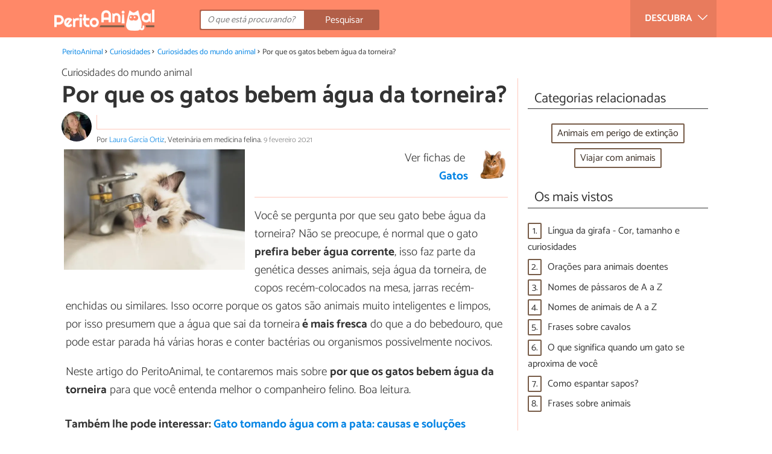

--- FILE ---
content_type: text/html; charset=UTF-8
request_url: https://www.peritoanimal.com.br/por-que-os-gatos-bebem-agua-da-torneira-23508.html
body_size: 14717
content:
<!DOCTYPE html>
<html lang="pt" prefix="og: http://ogp.me/ns#">
<head>
<meta http-equiv="Content-Type" content="text/html;charset=utf-8">
<title>Por que os GATOS bebem água da TORNEIRA?</title>    <meta name="description" content="Em geral, os gatos preferem beber água corrente, já que ela é mais fresca que a de seu bebedouro, mas podem existir outros motivos"/>                <meta name="robots" content="index,follow,max-image-preview:large"/>
<link rel="canonical" href="https://www.peritoanimal.com.br/por-que-os-gatos-bebem-agua-da-torneira-23508.html" />        <link rel="shortcut icon" href="https://www.peritoanimal.com.br/img/web/expertoanimal/favicon.ico"/>
<meta name="ltm:project" content="expertoanimal"/>
<meta name="ltm:domain" content="peritoanimal.com.br"/>
<meta property="og:locale" content="pt_BR" >
<meta property="og:site_name" content="peritoanimal.com.br" >
<meta property="og:url" content="https://www.peritoanimal.com.br/por-que-os-gatos-bebem-agua-da-torneira-23508.html" >
<meta property="twitter:site" content="@PeritoAnimal" >
<meta property="og:title" content="Por que os GATOS bebem água da TORNEIRA?" >
<meta property="og:description" content="Em geral, os gatos preferem beber água corrente, já que ela é mais fresca que a de seu bebedouro, mas podem existir outros motivos" >
<meta property="og:image" content="https://cdn0.peritoanimal.com.br/pt/posts/8/0/5/por_que_os_gatos_bebem_agua_da_torneira_23508_orig.jpg" >
<meta property="og:image:width" content="724" >
<meta property="og:image:height" content="483" >
<meta property="twitter:card" content="summary_large_image" >
<meta property="og:type" content="article" >
<meta name="idhub" content="50">
<meta name="viewport" content="width=device-width, initial-scale=1.0">
<link href="https://www.peritoanimal.com.br/css/css_expertoanimal_163.css" media="all" rel="stylesheet" type="text/css" >
<script async src="https://www.googletagmanager.com/gtag/js?id=G-MZT30P0R38"></script>
<script>
window.dataLayer = window.dataLayer || [];
function gtag(){dataLayer.push(arguments);}
gtag('js', new Date());
gtag('config', 'G-MZT30P0R38');
</script>
<!-- Begin comScore Tag -->
<script>
var _comscore = _comscore || [];
_comscore.push({ c1: "2", c2: "14194541" });
(function() {
var s = document.createElement("script"), el = document.getElementsByTagName("script")[0]; s.async = true;
s.src = (document.location.protocol == "https:" ? "https://sb" : "http://b") + ".scorecardresearch.com/beacon.js";
el.parentNode.insertBefore(s, el);
})();
</script>
<noscript>
<img src="https://sb.scorecardresearch.com/p?c1=2&c2=14194541&cv=2.0&cj=1" />
</noscript>
<!-- End comScore Tag -->
<!-- TailTarget Tag Manager TT-9964-3/CT-23 -->
<script>
(function(i) {
var ts = document.createElement('script');
ts.type = 'text/javascript';
ts.async = true;
ts.src = ('https:' == document.location.protocol ? 'https://' : 'http://') + 'tags.t.tailtarget.com/t3m.js?i=' + i;
var s = document.getElementsByTagName('script')[0];
s.parentNode.insertBefore(ts, s);
})('TT-9964-3/CT-23');
</script>
<!-- End TailTarget Tag Manager -->
</head>
<body class="ctrl-post action-index">
<div class="container" id="top">
<header class="header-layout">
<nav class="menu" data-js-selector="menu">
<div class="cerrar-menu"></div>
<div class="wrap-menu max_width clear">
<div class="descubre">
<div class="table">
<div class="centrar">Descubra
<svg fill="#ffffff" viewBox="0 0 330 330" transform="rotate(90)">
<path d="M250.606,154.389l-150-149.996c-5.857-5.858-15.355-5.858-21.213,0.001 c-5.857,5.858-5.857,15.355,0.001,21.213l139.393,139.39L79.393,304.394c-5.857,5.858-5.857,15.355,0.001,21.213 C82.322,328.536,86.161,330,90,330s7.678-1.464,10.607-4.394l149.999-150.004c2.814-2.813,4.394-6.628,4.394-10.606 C255,161.018,253.42,157.202,250.606,154.389z"/>
</svg>
</div>
</div>
</div>
<div class="lista_menu">
<div class="clear">
<a class="ga" data-category="Header" data-event="Go to hub" data-label="20" href="https://www.peritoanimal.com.br/adestramento"><div class="hubicon hubicon--menu hubicon--adiestramiento"></div>Adestramento</a>
<a class="ga" data-category="Header" data-event="Go to hub" data-label="1" href="https://www.peritoanimal.com.br/alimentacao"><div class="hubicon hubicon--menu hubicon--alimentacion"></div>Alimentação</a>
<a class="ga" data-category="Header" data-event="Go to hub" data-label="42" href="https://www.peritoanimal.com.br/antes-de-adotar"><div class="hubicon hubicon--menu hubicon--antes-de-adoptar"></div>Antes de adotar</a>
<a class="ga" data-category="Header" data-event="Go to hub" data-label="37" href="https://www.peritoanimal.com.br/beleza"><div class="hubicon hubicon--menu hubicon--belleza"></div>Beleza</a>
<a class="ga" data-category="Header" data-event="Go to hub" data-label="25" href="https://www.peritoanimal.com.br/cuidados"><div class="hubicon hubicon--menu hubicon--cuidados"></div>Cuidados</a>
<a class="ga actual" data-category="Header" data-event="Go to hub" data-label="50" href="https://www.peritoanimal.com.br/curiosidades"><div class="hubicon hubicon--menu hubicon--noticias-y-curiosidades"></div>Curiosidades</a>
<a class="ga" data-category="Header" data-event="Go to hub" data-label="7" href="https://www.peritoanimal.com.br/saude"><div class="hubicon hubicon--menu hubicon--salud"></div>Saúde</a>
<a class="ga" data-category="Header" data-event="Go to hub" data-label="-4" href="https://www.peritoanimal.com.br/animais"><div class="hubicon hubicon--menu hubicon--animales"></div>Fichas de animais</a>
</div>
</div>
</div>		</nav>
<div class="max_width align-center">
<span class="hamburguesa" onclick="document.querySelector('.container').classList.toggle('menu-abierto')">
<svg viewBox="0 0 139 93"><path d="M -0 7.007 L -0 14.014 69.750 13.757 L 139.500 13.500 139.796 6.750 L 140.091 0 70.046 0 L 0 0 -0 7.007 M 0.328 7.500 C 0.333 11.350, 0.513 12.802, 0.730 10.728 C 0.946 8.653, 0.943 5.503, 0.722 3.728 C 0.501 1.952, 0.324 3.650, 0.328 7.500 M -0 46.520 L -0 54.014 69.750 53.757 L 139.500 53.500 139.788 46 L 140.075 38.500 70.038 38.763 L -0 39.027 -0 46.520 M 0.343 46.500 C 0.346 50.900, 0.522 52.576, 0.733 50.224 C 0.945 47.872, 0.942 44.272, 0.727 42.224 C 0.512 40.176, 0.339 42.100, 0.343 46.500 M -0 86.020 L -0 93.014 69.750 92.757 L 139.500 92.500 139.789 85.500 L 140.078 78.500 70.039 78.763 L -0 79.027 -0 86.020 M 0.336 86 C 0.336 90.125, 0.513 91.813, 0.728 89.750 C 0.944 87.688, 0.944 84.313, 0.728 82.250 C 0.513 80.188, 0.336 81.875, 0.336 86" fill="#fffcfc"/></svg>
</span>
<a class="logo-default" href="https://www.peritoanimal.com.br"><img src="https://www.peritoanimal.com.br/img/web/expertoanimal/logo/negativo/pt.png" alt="Site de animais" class="logo ga" data-category="Header" data-event="go to home"  ></a>
<div class="open-compartir" onclick="document.querySelector('.compartir').classList.toggle('active')">
<svg viewBox="0 0 44 50"><path d="M 31.161 1.750 C 30.028 2.712, 28.717 5.057, 28.248 6.959 C 27.535 9.847, 26.193 11.146, 20.118 14.830 C 14.744 18.089, 12.549 18.949, 11.721 18.121 C 9.947 16.347, 5.509 16.812, 2.635 19.073 C -1.087 22, -1.087 28, 2.635 30.927 C 5.471 33.158, 9.942 33.658, 11.662 31.938 C 12.412 31.188, 14.940 32.221, 20.252 35.446 C 26.768 39.402, 27.868 40.482, 28.430 43.480 C 30.162 52.710, 44 51.758, 44 42.408 C 44 36.386, 38.536 32.707, 32.999 35 C 30.604 35.993, 29.509 35.639, 23.117 31.808 C 13.553 26.075, 13.624 24.262, 23.651 18.169 C 29.806 14.429, 31.103 13.985, 32.960 14.979 C 37.963 17.656, 44 13.540, 44 7.452 C 44 1.240, 35.964 -2.329, 31.161 1.750" fill="#fffcfc"/></svg>
PARTILHAR
</div>
<form id="buscador" class="search-form" action="https://www.peritoanimal.com.br/pesquisa" method="GET" onsubmit="if (document.getElementById('q').value.length < 3) { alert('Com tão pouco não podemos saber o que quer, faça uma pesquisa mais longa.'); document.getElementById('q').focus(); return false;}">
<fieldset>
<input name="q" id="q" data-js-selector="q" autocomplete="off"  class="input text search" placeholder="O que está procurando?">
<button type="button" class="button search" aria-label="Pesquisar" onclick="if(document.getElementById('q').value == '' || document.getElementById('q').value == document.getElementById('q').getAttribute('data-q')){ document.getElementById('q').focus(); } else { document.getElementById('buscador').submit(); }">
<svg viewBox="0 0 100 100"><path d="M 47.222 1.915 C 26.063 9.754, 14.914 35.454, 24.138 55.126 C 26.776 60.752, 26.776 60.752, 13.388 74.112 C -1.625 89.094, -3.016 92.075, 2.455 97.545 C 7.844 102.935, 10.715 101.599, 25.920 86.631 C 39.500 73.262, 39.500 73.262, 45 75.881 C 58.502 82.310, 77.432 78.695, 88.558 67.561 C 117.955 38.147, 86.076 -12.480, 47.222 1.915 M 52.792 11.347 C 27.033 18.582, 24.360 54.577, 48.752 65.744 C 62.648 72.106, 79.479 66.237, 86.454 52.596 C 97.820 30.373, 76.793 4.606, 52.792 11.347" stroke="none" fill="#fcfcfc" fill-rule="evenodd"/></svg>
<span>Pesquisar</span>
</button>
</fieldset>
</form>
</div>
</header>
<main class="main-content">
<div class="margin-top-1 margin-bottom-1 publibyr7 ad" id='r7_header'></div>
<nav>
<ul class="breadcrumb">
<li><a href="https://www.peritoanimal.com.br">PeritoAnimal</a></li>
<li><a href="https://www.peritoanimal.com.br/curiosidades">Curiosidades</a></li>
<li><a href="https://www.peritoanimal.com.br/curiosidades/curiosidades-do-mundo-animal">Curiosidades do mundo animal</a></li>
<li>Por que os gatos bebem água da torneira?</li>
</ul>
</nav>
<article class="columna-post">
<header class="header-post">
<div class="post-categoria">
<a class="post-categoria-link" href="https://www.peritoanimal.com.br/curiosidades/curiosidades-do-mundo-animal">Curiosidades do mundo animal</a>
</div>
<h1 class="titulo titulo--articulo">Por que os gatos bebem água da torneira?</h1>
<div class="info_articulo ">
<div class="daticos">
<div class="datico nbsp">&nbsp;</div>    </div>
<div class="autor">
<a rel="nofollow" class="img_autor" href="https://www.peritoanimal.com.br/autor/laura-garcia-ortiz-49.html">
<picture>
<source
srcset="https://cdn0.peritoanimal.com.br/pt/users/9/4/0/img_49_50_square.webp"
type="image/webp">
<img height="50" width="50" src="https://cdn0.peritoanimal.com.br/pt/users/9/4/0/img_49_50_square.jpg" alt="Laura García Ortiz">
</picture>
</a>
<div class="nombre_autor">
Por <a rel="nofollow" href="https://www.peritoanimal.com.br/autor/laura-garcia-ortiz-49.html">Laura García Ortiz</a>, Veterinária em medicina felina. <span class="date_publish"> 9 fevereiro 2021</span>                    </div>
</div>
</div>        </header>
<div class="intro">
<div class="imagen_wrap ">
<div class="imagen" data-js-selector="imagen" data-posicion="0">
<picture>
<source
srcset="https://cdn0.peritoanimal.com.br/pt/posts/8/0/5/por_que_os_gatos_bebem_agua_da_torneira_23508_600.webp"
type="image/webp">
<img fetchpriority="high" src="https://cdn0.peritoanimal.com.br/pt/posts/8/0/5/por_que_os_gatos_bebem_agua_da_torneira_23508_600.jpg" alt="Por que os gatos bebem água da torneira?" width="600"  height="400">
</picture>
</div>
</div>
<div class="mini-ficha-raza apartado">
<a class="ga" href="https://www.peritoanimal.com.br/racas-de-gatos.html" data-category="Post" data-event="enlace a animal">
<picture>
<source
srcset="https://cdn0.peritoanimal.com.br/pt/razas/7/8/1/abissinio_187_0_150_square.webp"
type="image/webp">
<img height="50" width="50" src="https://cdn0.peritoanimal.com.br/pt/razas/7/8/1/abissinio_187_0_150_square.jpg" alt="Gatos">
</picture>
</a>
<p>Ver fichas de                     <a class="ga" href="https://www.peritoanimal.com.br/racas-de-gatos.html" data-category="Post" data-event="enlace a animal">Gatos</a>
</p>
</div>
<p>Voc&ecirc; se pergunta por que seu gato bebe &aacute;gua da torneira? N&atilde;o se preocupe, &eacute; normal que o gato <strong>prefira beber &aacute;gua corrente</strong>, isso faz parte da gen&eacute;tica desses animais, seja &aacute;gua da torneira, de copos rec&eacute;m-colocados na mesa, jarras rec&eacute;m-enchidas ou similares. Isso ocorre porque os gatos s&atilde;o animais muito inteligentes e limpos, por isso presumem que a &aacute;gua que sai da torneira<strong> &eacute; mais fresca</strong> do que a do bebedouro, que pode estar parada h&aacute; v&aacute;rias horas e conter bact&eacute;rias ou organismos possivelmente nocivos.</p><p>Neste artigo do PeritoAnimal, te contaremos mais sobre <strong>por que os gatos bebem &aacute;gua da torneira</strong> para que voc&ecirc; entenda melhor o companheiro felino. Boa leitura.</p>
</div>
<div class="recomendado-incrustado">
<div class="texto">Também lhe pode interessar:     <a class="ga" data-category="Post" data-event="related incrustado" href="https://www.peritoanimal.com.br/gato-tomando-agua-com-a-pata-causas-e-solucoes-23573.html">Gato tomando água com a pata: causas e soluções</a>
</div>
</div>
<div class="publibyr7 ad" id='r7_texto_2'></div>
<section class="indice ">
<span class="titulo titulo--h3">Índice</span>
<ol>
<li><a href="#anchor_0">Por que meu gato bebe água da torneira?</a>
</li>
<li><a href="#anchor_1">Por que meu gato começou a beber água da torneira se não fazia isso antes?</a>
</li>
<li><a href="#anchor_2">Gato bebendo menos água do que antes</a>
</li>
<li><a href="#anchor_3">Como evitar que meu gato beba água da torneira?</a>
</li>
</ol>
</section>
<h2 class="titulo titulo--h2 titulo--apartado" id="anchor_0">
Por que meu gato bebe água da torneira?
</h2>
<div class="apartado">
<p>Os gatos preferem beber &aacute;gua corrente.Mas por qu&ecirc;? Por que n&atilde;o querem beber a &aacute;gua de seus bebedouros? &Eacute; muito importante conhecer as respostas dessas perguntas, uma vez que nossos pequenos <strong>felinos precisam beber diariamente entre 50-80 ml de &aacute;gua para cada quilo de peso</strong>, mas em muitos casos, n&atilde;o atingem essa quantidade, o que pode ser perigoso para sua sa&uacute;de. Os principais motivos que explicam por que seu gato bebe &aacute;gua da torneira s&atilde;o:</p><ul><li><strong>&Aacute;gua parada no bebedouro</strong>: muitas vezes, a &aacute;gua estagnada de seus bebedouros, especialmente em casas onde n&atilde;o &eacute; trocada com frequ&ecirc;ncia, costuma produzir avers&atilde;o aos gatos, que s&oacute; a bebem se for estritamente necess&aacute;rio. &Agrave;s vezes os gatos chegam a dar golpes no recipiente antes de beber, para assim movimentar um pouco a &aacute;gua.</li><li><strong>Genes</strong>: os felinos selvagens s&oacute; bebem &aacute;gua corrente, como forma de evitar doen&ccedil;as que podem ser provocadas pelos pat&oacute;genos presentes em uma &aacute;gua parada. A mesma coisa acontece com nossos gatos dom&eacute;sticos.</li><li><strong>A &aacute;gua da torneira &eacute; mais fresca</strong>: de maneira geral, a &aacute;gua costuma sair mais fresca da torneira. Isso &eacute; especialmente atrativo nos meses mais quentes do ano, nos quais a &aacute;gua dos bebedouros costuma esquentar com facilidade.</li><li><strong>Localiza&ccedil;&atilde;o do bebedouro:</strong> voc&ecirc; deixou o comedouro muito perto do bebedouro ou da caixa de areia? Isso tamb&eacute;m pode fazer com que os gatos n&atilde;o bebam a &aacute;gua do bebedouro com a frequ&ecirc;ncia desejada. Na natureza, os felinos levam suas presas para longe do local onde bebem, e nossos gatos dom&eacute;sticos tamb&eacute;m carregam esse tra&ccedil;o em seus genes.</li></ul><p>No v&iacute;deo a seguir detalhamos os motivos que explicam por que um gato bebe &aacute;gua da torneira?</p>
<div class="video" data-js-selector="reproductor-video-new">
<img src="https://i.ytimg.com/vi/20QGXoBxsBQ/hqdefault.jpg" loading="lazy" >
<iframe
data-src="https://www.youtube.com/embed/20QGXoBxsBQ"
allow="accelerometer; autoplay; encrypted-media; gyroscope; picture-in-picture"
allowfullscreen
>
</iframe>
</div>
</div>
<div class="publibyr7 ad" id='r7_texto_3'></div>
<h2 class="titulo titulo--h2 titulo--apartado" id="anchor_1">
Por que meu gato começou a beber água da torneira se não fazia isso antes?
</h2>
<div class="apartado">
<p>Normalmente, quando um gato come&ccedil;a a beber &aacute;gua da torneira de repente e n&atilde;o fazia isso antes, <strong>podem ocorrer duas coisas: </strong>ou ele beber&aacute; porque <a href="https://www.peritoanimal.com.br/meu-gato-bebe-muita-agua-e-normal-22463.html">tem mais sede que antes</a> ou que <a href="https://www.peritoanimal.com.br/meu-gato-nao-bebe-agua-causas-e-solucoes-22640.html">muito menos</a>. Se seu gato bebe <strong>mais de 100 ml de &aacute;gua por dia</strong>, pode-se considerar que ele tem polidipsia, ou seja, que bebe mais que o normal.</p><p>Como geralmente &eacute; dif&iacute;cil determinar a quantidade exata que seu gato bebe, especialmente se ele bebe da torneira ou de diversos recipientes, voc&ecirc; pode suspeitar que ele est&aacute; bebendo mais se o <strong>bebedouro estiver mais vazio do que o normal</strong>, se beber com mais frequ&ecirc;ncia ou pela primeira vez de torneiras, copos ou recipientes e inclusive se miar pedindo isso. Outra forma de saber se seu gato est&aacute; bebendo mais &aacute;gua &eacute; olhar sua caixa de areia e verificar se h&aacute; mais urina do que antes, pois esse dist&uacute;rbio costuma estar associado &agrave; poli&uacute;ria (urinar mais do que o normal).</p><h3>Meu gato est&aacute; bebendo mais do que o normal - Causas n&atilde;o patol&oacute;gicas</h3><p>A polidipsia pode ocorrer por condi&ccedil;&otilde;es n&atilde;o patol&oacute;gicas, como as seguintes:</p><ul><li><strong>Lacta&ccedil;&atilde;o</strong>: as f&ecirc;meas durante o per&iacute;odo de lacta&ccedil;&atilde;o precisam beber mais, pois os requerimentos de &aacute;gua aumentam para possibilitar a produ&ccedil;&atilde;o de leite.</li><li><strong>Temperatura ambiente elevada</strong>: nos meses mais quentes do ano, os mecanismos reguladores do corpo s&atilde;o ativados, e mais &aacute;gua &eacute; necess&aacute;ria para manter a temperatura do meio interno. Em outras palavras, seu gato sente calor e quer se refrescar.</li><li><strong>Alimentos muito secos</strong>: alimentar o gato com ra&ccedil;&atilde;o seca aumenta muito sua necessidade de beber &aacute;gua, j&aacute; que a ra&ccedil;&atilde;o est&aacute; desidratada e, portanto, seu teor de umidade &eacute; m&iacute;nimo. A solu&ccedil;&atilde;o e a melhor op&ccedil;&atilde;o para alimentar os gatos &eacute; alternar a ra&ccedil;&atilde;o com a <a href="https://www.peritoanimal.com.br/como-fazer-sache-para-gatos-23308.html">comida &uacute;mida</a>, que cont&eacute;m mais de 50% de umidade.</li><li><strong>Medicamentos</strong>: os corticoides, diur&eacute;ticos ou o fenobarbital podem causar um aumento da sede e da frequ&ecirc;ncia urin&aacute;ria.</li><li><strong>Autolimpeza</strong>: se esse comportamento aumentar, tamb&eacute;m aumentar&aacute; a perda de &aacute;gua atrav&eacute;s da saliva que &eacute; depositada sobre o animal.</li><li><strong>Sai mais ao exterior</strong>: se seu gato est&aacute; saindo mais para a rua, explorando, ca&ccedil;ando ou marcando territ&oacute;rio, ele ficar&aacute; mais ativo e precisar&aacute; de mais &aacute;gua do que um gato que n&atilde;o sai de casa.</li></ul><p>Se nenhuma dessas causas explica a polidipsia do seu felino, talvez seja a hora de considerar que ele pode ter uma doen&ccedil;a que produz a s&iacute;ndrome de poli&uacute;ria ou polidipsia.</p><h3>Meu gato est&aacute; bebendo mais do que antes - Causas patol&oacute;gicas</h3><p>Algumas das poss&iacute;veis doen&ccedil;as que podem fazer seu gato beber mais &aacute;gua do que o normal s&atilde;o:</p><ul><li><a href="https://www.peritoanimal.com.br/quanto-tempo-vive-um-gato-com-insuficiencia-renal-22576.html"><strong>Insufici&ecirc;ncia renal cr&ocirc;nica</strong></a>: tamb&eacute;m chamada de perda progressiva da fun&ccedil;&atilde;o renal, que &eacute; produzida quando h&aacute; um dano prolongado e irrevers&iacute;vel nos rins, que impede a fun&ccedil;&atilde;o de filtrar e eliminar os res&iacute;duos do sangue corretamente. Ocorre com mais frequ&ecirc;ncia a partir dos seis anos de idade, e a polidipsia varia de acordo com a gravidade da insufici&ecirc;ncia renal.</li><li><a href="https://www.peritoanimal.com.br/diabetes-em-gatos-sintomas-diagnostico-e-tratamento-21530.html"><strong>Diabetes mellitus</strong></a>: nessa doen&ccedil;a, &eacute; caracter&iacute;stica a polidipsia juntamente com a polifagia (comer mais que o normal) e a hiperglicemia (maior n&iacute;vel de a&ccedil;&uacute;car no sangue), pois na maioria dos casos o diabetes em gatos &eacute; produzido por uma resist&ecirc;ncia &agrave; a&ccedil;&atilde;o da insulina, que &eacute; o horm&ocirc;nio que &eacute; respons&aacute;vel por mover o a&ccedil;&uacute;car do sangue para os tecidos onde &eacute; usado como energia. &Eacute; a doen&ccedil;a end&oacute;crina mais comum em gatos com mais de 6 anos.</li><li><strong>Hipertiroidismo</strong>: ou aumento do metabolismo devido ao aumento dos horm&ocirc;nios da tireoide. &Eacute; uma doen&ccedil;a comum em gatos mais velhos, e se caracteriza principalmente por polifagia, mas outros sintomas s&atilde;o a perda de peso, hiperatividade, pelagem com mal aspecto, v&ocirc;mitos e poli&uacute;ria/polidipsia.</li><li><strong>Polidipsia compensadora</strong>: por <a href="https://www.peritoanimal.com.br/gato-vomitando-e-com-diarreia-sintomas-causas-e-o-que-fazer-23010.html">diarreia e/ou v&ocirc;mitos</a>, que aumentar&atilde;o a necessidade de beber &aacute;gua devido ao risco de desidrata&ccedil;&atilde;o associado &agrave; maior perda de l&iacute;quidos derivada desses processos.</li><li><a href="https://www.peritoanimal.com.br/hepatite-em-gatos-causas-sintomas-e-tratamento-20962.html"><strong>Doen&ccedil;a hep&aacute;tica</strong></a>: se o f&iacute;gado n&atilde;o funciona bem, n&atilde;o ocorre a degrada&ccedil;&atilde;o do cortisol, que aumenta e traz como consequ&ecirc;ncia a poli&uacute;ria e polidipsia. O outro motivo &eacute; que sem f&iacute;gado n&atilde;o h&aacute; s&iacute;ntese adequada de ureia e, portanto, os <strong>rins n&atilde;o funcionam bem</strong>. Isso afeta a osmolaridade e mais &aacute;gua passa a ser perdida na urina, de modo que o gato bebe mais &aacute;gua. Esses sintomas geralmente aparecem na insufici&ecirc;ncia hep&aacute;tica felina, juntamente com perda de peso, v&ocirc;mitos e/ou diarreia, icter&iacute;cia ou ac&uacute;mulo de l&iacute;quido livre na cavidade abdominal (ascite).</li><li><strong>Diabetes insipidus</strong>: seja de origem central ou renal, devido &agrave; falta de horm&ocirc;nio antidiur&eacute;tico ou incapacidade de responder a ele, respectivamente. O diabetes insipidus causa poli&uacute;ria e polidipsia porque esse horm&ocirc;nio interv&eacute;m impedindo os rins de reter &aacute;gua na urina, gerando <a href="https://www.peritoanimal.com.br/incontinencia-urinaria-em-gatos-causas-e-tratamento-21600.html">incontin&ecirc;ncia urin&aacute;ria</a>, entre outras coisas.</li><li><a href="https://www.peritoanimal.com.br/piometra-em-gatos-sintomas-e-tratamento-22079.html"><strong>Piometra em gatas</strong></a>: tamb&eacute;m conhecida como infec&ccedil;&atilde;o uterina. Ocorre em gatas mais jovens ou n&atilde;o castradas que foram submetidas a tratamentos para interromper o cio ou a terapias de estrog&ecirc;nio e progesterona.</li><li><strong>Pielonefrite</strong>: ou infec&ccedil;&atilde;o renal. Sua causa costuma ser bacteriana (<em>E.coli, </em><em>Staphylococcus spp.</em> e<em> Proteus spp.</em>).</li><li><strong>Altera&ccedil;&otilde;es eletrol&iacute;ticas</strong>: uma defici&ecirc;ncia de pot&aacute;ssio ou s&oacute;dio, ou um excesso de c&aacute;lcio pode originar a poli&uacute;ria/polidipsia.</li></ul>
<div class="imagen_wrap">
<div class="imagen lupa" data-js-selector="imagen" data-posicion="1">
<picture>
<source
srcset="https://cdn0.peritoanimal.com.br/pt/posts/8/0/5/por_que_meu_gato_comecou_a_beber_agua_da_torneira_se_nao_fazia_isso_antes_23508_1_600.webp"
type="image/webp">
<img loading="lazy" src="https://cdn0.peritoanimal.com.br/pt/posts/8/0/5/por_que_meu_gato_comecou_a_beber_agua_da_torneira_se_nao_fazia_isso_antes_23508_1_600.jpg" alt="Por que os gatos bebem água da torneira? - Por que meu gato começou a beber água da torneira se não fazia isso antes?" width="600" height="400">
</picture>
</div>
</div>
</div>
<h2 class="titulo titulo--h2 titulo--apartado" id="anchor_2">
Gato bebendo menos água do que antes
</h2>
<div class="apartado">
<p>Agora que vimos as causas pelas quais os gatos bebem mais &aacute;gua, vamos ver o que os leva a beber menos &aacute;gua (sendo que o pouco que bebem &eacute; da torneira).</p><h3>Meu gato est&aacute; bebendo menos &aacute;gua do que antes - Causas e consequ&ecirc;ncias</h3><p>Se o seu gato parou de repente de beber &aacute;gua do bebedouro e agora est&aacute; interessado na &aacute;gua da torneira, recomendamos que voc&ecirc; leia a primeira se&ccedil;&atilde;o sobre "por que meu gato bebe &aacute;gua da torneira?". Se voc&ecirc; n&atilde;o detectar qual &eacute; a causa, recomendamos lev&aacute;-lo ao veterin&aacute;rio.</p><p>Por outro lado, deve-se observar que a maior parte da &aacute;gua que os felinos ingerem na natureza prov&eacute;m da carne de suas presas, devido ao seu alto teor de umidade (at&eacute; 75%). Os gatos dom&eacute;sticos mant&ecirc;m essa caracter&iacute;stica de seus ancestrais, os gatos do deserto, o que faz com que nossos gatos<strong> estejam preparados para subsistir com pouca &aacute;gua</strong>, e por isso s&atilde;o capazes de assimilar o m&aacute;ximo da &aacute;gua contida em sua alimenta&ccedil;&atilde;o.</p><p>&Eacute; poss&iacute;vel perceber isso nas fezes, que costumam ser bastante secas, assim como na urina, que &eacute; muito concentrada e em pequena quantidade. No entanto, quando o gato &eacute; alimentado principalmente com ra&ccedil;&atilde;o seca e quase n&atilde;o bebe do bebedouro porque s&oacute; quer &aacute;gua da torneira, podem surgir<strong> problemas de sa&uacute;de</strong> derivados do baixo consumo de &aacute;gua, como os seguintes:</p><ul><li><a href="https://www.peritoanimal.com.br/como-saber-se-um-gato-esta-desidratado-21658.html"><strong>Desidrata&ccedil;&atilde;o</strong></a>: seu gato pode resistir &agrave; falta de &aacute;gua por v&aacute;rios dias, mas se ele n&atilde;o beber &aacute;gua ou a retirar de sua dieta, ele ficar&aacute; desidratado. Isso representa um grande risco para sua sa&uacute;de, j&aacute; que seu gato precisa manter seu corpo em equil&iacute;brio de fluidos para a circula&ccedil;&atilde;o, o correto funcionamento dos sistemas org&acirc;nicos, a regula&ccedil;&atilde;o da temperatura e elimina&ccedil;&atilde;o de res&iacute;duos.</li><li><a href="https://www.peritoanimal.com.br/prisao-de-ventre-em-gatos-causas-sintomas-e-remedios-caseiros-22972.html"><strong>Pris&atilde;o de ventre</strong></a>: a falta de &aacute;gua faz com que as fezes endure&ccedil;am mais do que o normal, o que torna mais dif&iacute;cul a evacua&ccedil;&atilde;o.</li><li><strong>Insufici&ecirc;ncia renal</strong>: se seu felino beber menos &aacute;gua, haver&aacute; o risco de desidrata&ccedil;&atilde;o, o que far&aacute; com que os rins recebam menos sangue para filtrar e percam a funcionalidade. Assim, subst&acirc;ncias nocivas como a ureia e a creatinina permanecer&atilde;o no sangue, agindo como toxinas que danificam o tecidos e reduzem a capacidade de funcionamento dos &oacute;rg&atilde;os. A creatinina &eacute; produzida quando a creatina &eacute; quebrada para produzir energia para os m&uacute;sculos, e a ureia &eacute; produzida no f&iacute;gado, sendo o res&iacute;duo resultante do final do metabolismo das prote&iacute;nas.</li><li><b>Doen&ccedil;a do trato urin&aacute;rio inferior</b>: trata-se de uma doen&ccedil;a em que os gatos apresentam dificuldade e dor ao urinar, poli&uacute;ria, polidipsia, sangue na urina ou obstru&ccedil;&atilde;o do trato urin&aacute;rio. As causas variam de cistite idiop&aacute;tica, pedras no rim ou c&aacute;lculos urin&aacute;rios, tamp&otilde;es na uretra, infec&ccedil;&otilde;es, problemas de comportamento, defeitos anat&ocirc;micos ou tumores.</li></ul>
<div class="imagen_wrap">
<div class="imagen lupa" data-js-selector="imagen" data-posicion="2">
<picture>
<source
srcset="https://cdn0.peritoanimal.com.br/pt/posts/8/0/5/gato_bebendo_menos_agua_do_que_antes_23508_2_600.webp"
type="image/webp">
<img loading="lazy" src="https://cdn0.peritoanimal.com.br/pt/posts/8/0/5/gato_bebendo_menos_agua_do_que_antes_23508_2_600.jpg" alt="Por que os gatos bebem água da torneira? - Gato bebendo menos água do que antes" width="600" height="400">
</picture>
</div>
</div>
</div>
<div  class="publibydfp ad breakpoint_1-5 breakpoint_2 breakpoint_2-5 breakpoint_3 breakpoint_4" id='div-gpt-ad-r7_texto_4' data-client='27212193' data-dfp='r7' data-sizes='[[336, 280],[300, 250],[480, 320]]'>
</div>
<h2 class="titulo titulo--h2 titulo--apartado" id="anchor_3">
Como evitar que meu gato beba água da torneira?
</h2>
<div class="apartado">
<p>De acordo com tudo que j&aacute; comentamos, <strong>muitos gatos bebem &aacute;gua da torneira devido &agrave; sua natureza</strong>, sem que isso resulte em um problema de sa&uacute;de. &Eacute; diferente se ele nunca o fez e come&ccedil;a a beber agora, juntamente com um claro aumento em sua sede, sem corresponder a alguma das justificativas que j&aacute; mencionamos.</p><p>Nesses casos, o melhor &eacute; lev&aacute;-lo ao veterin&aacute;rio, onde ser&atilde;o feitos exames para detectar qualquer altera&ccedil;&atilde;o org&acirc;nica e para fornecer uma solu&ccedil;&atilde;o precoce. Voc&ecirc; n&atilde;o deve proibir seu gato de beber &aacute;gua da torneira, mas se isso for um problema para voc&ecirc;, h&aacute; algumas <strong>solu&ccedil;&otilde;es poss&iacute;veis: </strong></p><ul><li><strong>Fonte de &aacute;gua para gatos</strong>: voc&ecirc; pode instalar uma fonte de &aacute;gua com filtro e que mant&eacute;m a &aacute;gua em constante movimento, de modo que sair&aacute; fresca, limpa e em fluxo constante, pode ser uma solu&ccedil;&atilde;o eficaz para evitar que seu gato beba &aacute;gua da torneira.</li><li><strong>Limpar e trocar a &aacute;gua:</strong> o ideal &eacute; fazer isso frequentemente no bebedouro habitual, e mov&ecirc;-lo na frente do gato pode ajud&aacute;-lo a beber &aacute;gua dali.</li><li><strong>Comida &uacute;mida para gatos</strong>: oferecer comida &uacute;mida frequentemente ajuda o gato a obter &aacute;gua com a alimenta&ccedil;&atilde;o, e assim, ele precisar&aacute; beber menos.</li><li><a href="https://www.peritoanimal.com.br/os-gatos-podem-beber-leite-22183.html"><strong>Leite para gatos adultos</strong></a>: o leite para gatos adultos &eacute; outra boa fonte de hidrata&ccedil;&atilde;o, mas &eacute; importante lembrar que &eacute; um alimento complementar &agrave; dieta &uacute;mida, pois n&atilde;o tem os nutrientes que seu felino precisa ingerir diariamente.</li></ul>
<div class="imagen_wrap">
<div class="imagen lupa" data-js-selector="imagen" data-posicion="3">
<picture>
<source
srcset="https://cdn0.peritoanimal.com.br/pt/posts/8/0/5/como_evitar_que_meu_gato_beba_agua_da_torneira_23508_3_600.webp"
type="image/webp">
<img loading="lazy" src="https://cdn0.peritoanimal.com.br/pt/posts/8/0/5/como_evitar_que_meu_gato_beba_agua_da_torneira_23508_3_600.jpg" alt="Por que os gatos bebem água da torneira? - Como evitar que meu gato beba água da torneira?" width="600" height="400">
</picture>
</div>
</div>
</div>
<div class="apartado">
<p>Se pretende ler mais artigos parecidos a <strong>Por que os gatos bebem água da torneira?</strong>, recomendamos que entre na nossa categoria de <a href="https://www.peritoanimal.com.br/curiosidades/curiosidades-do-mundo-animal">Curiosidades do mundo animal</a>.</p>
</div>
<div class="titulo titulo--h2">Bibliografia</div>
<div class="apartado apartado--refs">
<ul><li>Aybar, V., Casami&aacute;n, D., Cer&oacute;n, J. J., Clemente, F., Fatj&oacute;, J., Lloret, A., Luj&aacute;n, A., Novellas, R., P&eacute;rez, D.,Silva, S., Smith, K., Tegles, F., Vega, J., Zanna, G. (2018). <em>Manual Cl&iacute;nico de Medicina Felina</em>. Ed.SM Publishing LTD. Sheffield, UK.</li><li>GEMFE, AVEPA. <em>Insuficiencia renal cr&oacute;nica en gatos</em>. iCatCare, High Street, Tisbury, Wiltshire, SP3 6LD, UK.</li><li>Harvey, A., Tasker, S. (Eds). (2014). <em>Manual de Medicina Felina</em>. Ed. Sastre Molina, S.L. L ́Hospitalet de Llobregat, Barcelona, Espa&ntilde;a.</li></ul>
</div>
</article>
<aside>
<div class="tags align-center" data-js-selector="tags">
<div class="titulo titulo--linea"><div class="pastilla">Categorias relacionadas</div></div>
<a class="tag" href="https://www.peritoanimal.com.br/curiosidades/animais-em-perigo-de-extincao">Animais em perigo de extinção</a><a class="tag" href="https://www.peritoanimal.com.br/curiosidades/viajar-com-animais">Viajar com animais</a></div>
<div class="tags" data-js-selector="top-views">
<div class="titulo titulo--linea"><div class="pastilla">Os mais vistos</div></div>
<div class="topview"><div>1.</div><a href="https://www.peritoanimal.com.br/lingua-da-girafa-cor-tamanho-e-curiosidades-24732.html">Língua da girafa - Cor, tamanho e curiosidades</a></div><div class="topview"><div>2.</div><a href="https://www.peritoanimal.com.br/oracoes-para-animais-doentes-24059.html">Orações para animais doentes</a></div><div class="topview"><div>3.</div><a href="https://www.peritoanimal.com.br/nomes-de-passaros-de-a-a-z-23506.html">Nomes de pássaros de A a Z</a></div><div class="topview"><div>4.</div><a href="https://www.peritoanimal.com.br/nomes-de-animais-de-a-a-z-23628.html">Nomes de animais de A a Z</a></div><div class="topview"><div>5.</div><a href="https://www.peritoanimal.com.br/frases-sobre-cavalos-24371.html">Frases sobre cavalos</a></div><div class="topview"><div>6.</div><a href="https://www.peritoanimal.com.br/o-que-significa-quando-um-gato-se-aproxima-de-voce-23281.html">O que significa quando um gato se aproxima de você</a></div><div class="topview"><div>7.</div><a href="https://www.peritoanimal.com.br/como-espantar-sapos-24940.html">Como espantar sapos?</a></div><div class="topview"><div>8.</div><a href="https://www.peritoanimal.com.br/frases-sobre-animais-23215.html">Frases sobre animais</a></div></div>
<div class="publibyr7 ad" id='r7_aside_1'></div>
</aside>
<div class="columna-post">
<div class="titulo titulo--h2">Artigos relacionados</div>
<div class="relacionados bottom" data-js-selector="related-bottom">
<div class="bloquegroup clear padding-left-1">
<div class="bloque  link">
<div class="position-imagen">
<picture>
<source srcset="https://cdn0.peritoanimal.com.br/pt/posts/9/9/1/por_que_os_gatos_nao_gostam_de_agua_21199_300_150.webp"
type="image/webp">
<img loading="lazy" data-pin-nopin="true" alt="Por que os gatos não gostam de água?" class="imagen" src="https://cdn0.peritoanimal.com.br/pt/posts/9/9/1/por_que_os_gatos_nao_gostam_de_agua_21199_300_150.jpg" width="300" height="150">
</picture>
</div>
<a href="https://www.peritoanimal.com.br/por-que-os-gatos-nao-gostam-de-agua-21199.html" class="titulo titulo--bloque">Por que os gatos não gostam de água?</a>
</div>
<div class="bloque  link">
<div class="position-imagen">
<picture>
<source srcset="https://cdn0.peritoanimal.com.br/pt/posts/2/4/3/10_comportamentos_estranhos_dos_gatos_23342_300_150.webp"
type="image/webp">
<img loading="lazy" data-pin-nopin="true" alt="10 comportamentos estranhos dos gatos" class="imagen" src="https://cdn0.peritoanimal.com.br/pt/posts/2/4/3/10_comportamentos_estranhos_dos_gatos_23342_300_150.jpg" width="300" height="150">
</picture>
</div>
<a href="https://www.peritoanimal.com.br/10-comportamentos-estranhos-dos-gatos-23342.html" class="titulo titulo--bloque">10 comportamentos estranhos dos gatos</a>
</div>
<div class="bloque  link">
<div class="position-imagen">
<picture>
<source srcset="https://cdn0.peritoanimal.com.br/pt/posts/6/9/0/como_e_a_respiracao_da_agua_viva_25096_300_150.webp"
type="image/webp">
<img loading="lazy" data-pin-nopin="true" alt="Como é a respiração da água-viva?" class="imagen" src="https://cdn0.peritoanimal.com.br/pt/posts/6/9/0/como_e_a_respiracao_da_agua_viva_25096_300_150.jpg" width="300" height="150">
</picture>
</div>
<a href="https://www.peritoanimal.com.br/como-e-a-respiracao-da-agua-viva-25096.html" class="titulo titulo--bloque">Como é a respiração da água-viva?</a>
</div>
<div class="bloque  link">
<div class="position-imagen">
<picture>
<source srcset="https://cdn0.peritoanimal.com.br/pt/posts/5/0/1/como_e_o_corpo_da_agua_viva_25105_300_150.webp"
type="image/webp">
<img loading="lazy" data-pin-nopin="true" alt="Como é o corpo da água-viva" class="imagen" src="https://cdn0.peritoanimal.com.br/pt/posts/5/0/1/como_e_o_corpo_da_agua_viva_25105_300_150.jpg" width="300" height="150">
</picture>
</div>
<a href="https://www.peritoanimal.com.br/como-e-o-corpo-da-agua-viva-25105.html" class="titulo titulo--bloque">Como é o corpo da água-viva</a>
</div>
</div>
</div>
<div class="comentarios" id="comentarios">
<div class="titulo titulo--linea sin-margin-lateral"><div class="pastilla">                                            Escrever comentário                                    </div></div>
<div>
<form method="post" class="formulario" data-js-selector="formulario-comentario" data-id-respuesta="-1">
<input type="hidden" name="id_post" data-js-selector="id_post" value="23508">
<input type="hidden" name="id_respuesta" value="-1">
<input type="hidden" name="id_categoria" value="52">
<div data-js-selector="comentario-nombre-mail">
<div class="columna izquierda">
<div class="position-relative">
<div class="error" data-js-selector="error-nombre"></div>
<input type="text" class="input" name="nombre" placeholder="Nome">
</div>
</div><div class="columna derecha">
<div class="position-relative">
<div class="error" data-js-selector="error-email"></div>
<input type="email" class="input" name="email" placeholder="Email (não será publicado)">
</div>
</div>
</div>
<div class="position-relative foto">
<div class="error" data-js-selector="error-comentario"></div>
<textarea name="comentario" placeholder="Comentário ou pergunta"></textarea>
<input class="adjunto" type="file" name="adjunto" data-js-selector="archivo_adjunto" data-portada="3" hidden="hidden"/>
<div class="arrastrar" data-js-selector="comentario-adjunto" data-portada="3">
<div class="error--arrastrar" data-js-selector="error-adjunto"></div>
<div class="icono-camara" data-js-selector="icono-camara"></div>
<div class="copy-tactil" data-js-selector="copy-tactil">Adicione uma imagen</div>
<div class="copy-raton" data-js-selector="copy-raton">Clique para adicionar uma foto relacionada com o comentário</div>
</div>
</div>
<div class="rating">
<div class="selector--starts">
<input type="radio" name="rating" id="valoracion-null" class="valoracion" value="0" checked="checked"><label for="valoracion-null" style="display:none;"></label>
<input type="radio" name="rating" id="valoracion-1" class="valoracion" value="1" onclick="$('#texto-valoracion').html($(this).data('texto'));" data-texto="Não é útil"><label for="valoracion-1"></label>
<input type="radio" name="rating" id="valoracion-2" class="valoracion" value="2" onclick="$('#texto-valoracion').html($(this).data('texto'));" data-texto="Mais ou menos"><label for="valoracion-2"></label>
<input type="radio" name="rating" id="valoracion-3" class="valoracion" value="3" onclick="$('#texto-valoracion').html($(this).data('texto'));" data-texto="Normal"><label for="valoracion-3"></label>
<input type="radio" name="rating" id="valoracion-4" class="valoracion" value="4" onclick="$('#texto-valoracion').html($(this).data('texto'));" data-texto="Útil"><label for="valoracion-4"></label>
<input type="radio" name="rating" id="valoracion-5" class="valoracion" value="5" onclick="$('#texto-valoracion').html($(this).data('texto'));" data-texto="Muito útil"><label for="valoracion-5"></label>
</div>
<label class="label">Sua avaliação:</label><span class="texto" id="texto-valoracion">
O que lhe pareceu o artigo?                </span>
</div>
<button type="button" data-js-selector="enviar_comentario" class="boton m" data-id-respuesta="-1">Enviar comentário</button>
<input name="politica" id="politica_-1" type="checkbox"><label for="politica_-1">Li e aceito a             <a href="https://www.peritoanimal.com.br/index/politicadeprivacidad" rel="nofollow" data-js-selector="launch_popup">política de privacidade</a>
</label>
<label class="legal">Red Link To Media apenas recolhe dados pessoais para uso interno. Os seus dados nunca serão transferidos para terceiros sem a sua autorização, em nenhuma circunstância.<br>De acordo com a lei de 8 de dezembro de 1992, você pode acessar a base de dados que contém os seus dados pessoais e alterar essa informação em qualquer momento, entrando em contato com Red Link To Media SL (<a href="mailto:info@linktomedia.net">info@linktomedia.net</a>)</label>
</form>
</div>
</div>
</div>
<div class="barra-titulo-articulo">
<div class="max_width ">
<a class="wrap_titulo-barra-articulo" href="#top">Por que os gatos bebem água da torneira?</a>
</div>
</div>
<section class="bg-galeria" data-js-selector="galeria" data-total="4">
<div class="galeria-table">
<div class="galeria">
<div class="max-width-1100">
<div class="table">
<div class="cell cell--img">
<div class="anterior" data-js-selector="galeria-anterior"><div class="icono"></div></div>
<div class="siguiente" data-js-selector="galeria-siguiente"><div class="icono"></div></div>
<div class="imagen active" data-js-selector="imagen-galeria" data-posicion="0">
<img src="" data-src="https://cdn0.peritoanimal.com.br/pt/posts/8/0/5/por_que_os_gatos_bebem_agua_da_torneira_23508_orig.jpg" data-js-selector="img-galeria" data-posicion="0">
</div>
<div class="imagen " data-js-selector="imagen-galeria" data-posicion="1">
<img src="" data-src="https://cdn0.peritoanimal.com.br/pt/posts/8/0/5/por_que_meu_gato_comecou_a_beber_agua_da_torneira_se_nao_fazia_isso_antes_23508_1_orig.jpg" data-js-selector="img-galeria" data-posicion="1">
</div>
<div class="imagen " data-js-selector="imagen-galeria" data-posicion="2">
<img src="" data-src="https://cdn0.peritoanimal.com.br/pt/posts/8/0/5/gato_bebendo_menos_agua_do_que_antes_23508_2_orig.jpg" data-js-selector="img-galeria" data-posicion="2">
</div>
<div class="imagen " data-js-selector="imagen-galeria" data-posicion="3">
<img src="" data-src="https://cdn0.peritoanimal.com.br/pt/posts/8/0/5/como_evitar_que_meu_gato_beba_agua_da_torneira_23508_3_orig.jpg" data-js-selector="img-galeria" data-posicion="3">
</div>
</div>
</div>
</div>
<div class="contador">
<div class="wrap_contador">
<span class="posicion" data-js-selector="posicion-galeria">1</span> de <span class="total">4</span>                    </div>
</div>
<div class="titulo-galeria">Por que os gatos bebem água da torneira?</div>
<div class="cerrar" data-js-selector="galeria-cerrar"><div class="icono"></div></div>
</div>
</div>
</section>
</main>
<a class="back_top" href="#top">Voltar ao topo da página &#8593;</a>
<footer>
<div class="max_width columnas--1">
<div class="columna">
<a class="logo-default" href="https://www.peritoanimal.com.br"><img src="https://www.peritoanimal.com.br/img/web/expertoanimal/logo/positivo/pt.png" alt="PeritoAnimal" class="logo ga" data-category="Header" data-event="go to home"  ></a>
<div class="titulo titulo--footer">Redes sociais</div>
<div class="social margin-bottom-1">
<a href="https://www.facebook.com/PeritoAnimal" class="facebook follow-icon" target="_blank" title="facebook" rel="nofollow noopener noreferrer"></a>
<a href="https://www.twitter.com/PeritoAnimal" class="twitter follow-icon" target="_blank" title="twitter" rel="nofollow noopener noreferrer"></a>
<a href="http://instagram.com/peritoanimal" class="instagram follow-icon" target="_blank" title="instagram" rel="nofollow noopener noreferrer"></a>
<a href="https://www.youtube.com/channel/UCTU-01IN0p5JXB7VxEzDdJg?sub_confirmation=1" class="youtube follow-icon" target="_blank" title="youtube" rel="nofollow noopener noreferrer"></a>
<a href="https://pt.pinterest.com/peritoanimal/" class="pinterest follow-icon" target="_blank" title="pinterest" rel="nofollow noopener noreferrer"></a>
</div>
</div>
</div>
<div class="subfooter">
<div class="max_width">
<a href="https://www.linktomedia.com" rel="nofollow" target="_blank" class="ltm-logo"><img loading="lazy" src="https://www.peritoanimal.com.br/img/web/ltm-logo.png" width="58" height="30" alt="Link To Media"></a>
<strong>&copy; peritoanimal.com.br</strong> <em>2026</em>
<a href="https://www.peritoanimal.com.br/quem-somos">Quem somos</a>
<a target="_blank" rel="nofollow" href="https://www.linktomedia.com/?pt#Contacto">Fale conosco</a>
<a data-js-selector="launch_popup" target="_blank" href="https://www.peritoanimal.com.br/index/terminosycondiciones" rel="nofollow">Termos e Condições</a>
<a data-js-selector="launch_popup" target="_blank" href="https://www.peritoanimal.com.br/index/politicadeprivacidad" rel="nofollow">Política de privacidade</a>
<a data-js-selector="launch_popup" target="_blank" href="https://www.peritoanimal.com.br/index/politicadecookies" rel="nofollow">Política de cookies</a>
</div>
</div>
</footer>
<div id="mediaquery"></div>
<div class="compartir share-off" data-js-selector="compartir">
<div class="max_width">
<span>Partilhar em: </span><a href="http://www.facebook.com/sharer.php?u=https://www.peritoanimal.com.br/por-que-os-gatos-bebem-agua-da-torneira-23508.html" class="social-icon facebook ga" rel="nofollow noopener noreferrer" title="facebook" data-js-selector="launch_popup" data-category="Post" data-event="share" data-label="facebook"></a><a href="http://twitter.com/share?original_referer=https://www.peritoanimal.com.br/por-que-os-gatos-bebem-agua-da-torneira-23508.html&amp;text=Por que os gatos bebem água da torneira?&amp;url=https://www.peritoanimal.com.br/por-que-os-gatos-bebem-agua-da-torneira-23508.html&amp;via=PeritoAnimal" class="social-icon twitter ga" rel="nofollow noopener noreferrer" title="twitter" data-js-selector="launch_popup" data-category="Post" data-event="share" data-label="twitter"></a><a href="http://pinterest.com/pin/create/button/?url=https://www.peritoanimal.com.br/por-que-os-gatos-bebem-agua-da-torneira-23508.html&amp;media=https://cdn0.peritoanimal.com.br/pt/posts/8/0/5/por_que_os_gatos_bebem_agua_da_torneira_23508_600.jpg" class="social-icon pinterest ga" rel="nofollow noopener noreferrer" title="pinterest" data-js-selector="launch_popup" data-category="Post" data-event="share" data-label="pinterest" data-pin-custom="true"></a><a href="https://wa.me/?text=Por que os gatos bebem água da torneira? - https://www.peritoanimal.com.br/por-que-os-gatos-bebem-agua-da-torneira-23508.html" class="social-icon whatsapp ga" rel="nofollow noopener noreferrer" title="whatsapp" data-js-selector="launch_popup" data-category="Post" data-event="share" data-label="whatsapp"></a><a href="https://www.peritoanimal.com.br/por-que-os-gatos-bebem-agua-da-torneira-23508.html?print=1" class="social-icon imprimir ga" rel="nofollow noopener noreferrer" title="imprimir" data-js-selector="launch_popup" data-category="Post" data-event="share" data-label="imprimir"></a><a href="https://www.peritoanimal.com.br/ajax/download/id_post/23508" class="social-icon descargar ga" rel="nofollow noopener noreferrer" title="descargar" data-js-selector="launch_popup" data-category="Post" data-event="share" data-label="descargar"></a>                    </div>
</div>
</div>
<script type="text/javascript" async="true" src="https://www.peritoanimal.com.br/js/js_expertoanimal_230.js"></script>
<script type="text/javascript" src="https://www.peritoanimal.com.br/js/r7/expertoanimal/ads-script.js"></script>
<script type="application/ld+json">
[{"@context":"https:\/\/schema.org\/","@type":"BlogPosting","mainEntityOfPage":{"@type":"WebPage","@id":"https:\/\/www.peritoanimal.com.br\/por-que-os-gatos-bebem-agua-da-torneira-23508.html"},"headline":"Por que os gatos bebem \u00e1gua da torneira?","description":"Voc\u00ea se pergunta por que seu gato bebe \u00e1gua da torneira? N\u00e3o se preocupe, \u00e9 normal que o gato prefira beber \u00e1gua corrente, isso faz parte da gen\u00e9tica desses animais, seja \u00e1gua da torneira, de copos rec\u00e9m-colocados na mesa, jarras rec\u00e9m-enchidas ou similares. Isso ocorre porque os gatos s\u00e3o animais muito inteligentes e limpos, por isso presumem que a \u00e1gua que sai da torneira \u00e9 mais fresca do que a do bebedouro, que pode estar parada h\u00e1 v\u00e1rias horas e conter bact\u00e9rias ou organismos possivelmente nocivos.Neste artigo do PeritoAnimal, te contaremos mais sobre por que os gatos bebem \u00e1gua da torneira para que voc\u00ea entenda melhor o companheiro felino. Boa leitura.","author":{"@type":"Person","name":"Laura Garc\u00eda Ortiz","url":"https:\/\/www.peritoanimal.com.br\/autor\/laura-garcia-ortiz-49.html"},"image":["https:\/\/cdn0.peritoanimal.com.br\/pt\/posts\/8\/0\/5\/por_que_os_gatos_bebem_agua_da_torneira_23508_orig.jpg","https:\/\/cdn0.peritoanimal.com.br\/pt\/posts\/8\/0\/5\/por_que_os_gatos_bebem_agua_da_torneira_23508_600_square.jpg"],"datePublished":"2021-02-09T16:00:00Z","dateModified":"2021-02-09T16:00:00Z","publisher":{"@type":"Organization","name":"Peritoanimal.com.br","url":"https:\/\/www.peritoanimal.com.br","logo":{"@type":"ImageObject","url":"https:\/\/www.peritoanimal.com.br\/img\/web\/expertoanimal\/logo\/jsonld\/pt.png","width":284,"height":60},"sameAs":["https:\/\/www.facebook.com\/PeritoAnimal","https:\/\/www.twitter.com\/PeritoAnimal","https:\/\/www.youtube.com\/channel\/UCTU-01IN0p5JXB7VxEzDdJg?sub_confirmation=1","http:\/\/instagram.com\/peritoanimal","https:\/\/pt.pinterest.com\/peritoanimal\/"]}},{"@context":"https:\/\/schema.org\/","@type":"BreadcrumbList","itemListElement":[{"@type":"ListItem","position":1,"name":"PeritoAnimal","item":"https:\/\/www.peritoanimal.com.br"},{"@type":"ListItem","position":2,"name":"Curiosidades","item":"https:\/\/www.peritoanimal.com.br\/curiosidades"},{"@type":"ListItem","position":3,"name":"Curiosidades do mundo animal","item":"https:\/\/www.peritoanimal.com.br\/curiosidades\/curiosidades-do-mundo-animal"}]},{"@context":"https:\/\/schema.org\/","@type":"Organization","name":"Peritoanimal.com.br","url":"https:\/\/www.peritoanimal.com.br","logo":{"@type":"ImageObject","url":"https:\/\/www.peritoanimal.com.br\/img\/web\/expertoanimal\/logo\/jsonld\/pt.png","width":284,"height":60},"sameAs":["https:\/\/www.facebook.com\/PeritoAnimal","https:\/\/www.twitter.com\/PeritoAnimal","https:\/\/www.youtube.com\/channel\/UCTU-01IN0p5JXB7VxEzDdJg?sub_confirmation=1","http:\/\/instagram.com\/peritoanimal","https:\/\/pt.pinterest.com\/peritoanimal\/"]}]
</script><script>(function(){function c(){var b=a.contentDocument||a.contentWindow.document;if(b){var d=b.createElement('script');d.innerHTML="window.__CF$cv$params={r:'9bf136b93a1ed130',t:'MTc2ODYwNDI2Ng=='};var a=document.createElement('script');a.src='/cdn-cgi/challenge-platform/scripts/jsd/main.js';document.getElementsByTagName('head')[0].appendChild(a);";b.getElementsByTagName('head')[0].appendChild(d)}}if(document.body){var a=document.createElement('iframe');a.height=1;a.width=1;a.style.position='absolute';a.style.top=0;a.style.left=0;a.style.border='none';a.style.visibility='hidden';document.body.appendChild(a);if('loading'!==document.readyState)c();else if(window.addEventListener)document.addEventListener('DOMContentLoaded',c);else{var e=document.onreadystatechange||function(){};document.onreadystatechange=function(b){e(b);'loading'!==document.readyState&&(document.onreadystatechange=e,c())}}}})();</script><script defer src="https://static.cloudflareinsights.com/beacon.min.js/vcd15cbe7772f49c399c6a5babf22c1241717689176015" integrity="sha512-ZpsOmlRQV6y907TI0dKBHq9Md29nnaEIPlkf84rnaERnq6zvWvPUqr2ft8M1aS28oN72PdrCzSjY4U6VaAw1EQ==" data-cf-beacon='{"version":"2024.11.0","token":"964e71dcefac49dca7c476d11a865663","r":1,"server_timing":{"name":{"cfCacheStatus":true,"cfEdge":true,"cfExtPri":true,"cfL4":true,"cfOrigin":true,"cfSpeedBrain":true},"location_startswith":null}}' crossorigin="anonymous"></script>
</body>
</html>

--- FILE ---
content_type: application/javascript; charset=utf-8
request_url: https://www.peritoanimal.com.br/js/r7/expertoanimal/ads-script.js
body_size: 730
content:
(function () {
    var script = document.createElement('script');
    script.async = true;
    script.src = 'https://urldefense.com/v3/__https://securepubads.g.doubleclick.net/tag/js/gpt.js__;!!Jo2WsX4FJA!OvP8JW87fDIvtoiiB9dmdiK7dwOrXQ2cywOjjwn5yp-elXJAI3UWoUvUjn0kwei5WNvTbC3OGs7r1JQQLoddptr9gUYZd60$ ';
    document.head.appendChild(script);
})();

window.googletag = window.googletag || { cmd: [] };

var REFRESH_KEY = 'refresh';
var REFRESH_VALUE = 'true';

googletag.cmd.push(function () {
    //Size mapping
    var mapping_top = googletag.sizeMapping()
        .addSize([980, 200], [[970, 250], [970, 90], [728, 90]])
        .addSize([0, 0], [[320, 50], [320, 100]])
        .build();

    var mapping_text_1 = googletag.sizeMapping()
        .addSize([980, 200], [[728, 90]])
        .addSize([0, 0], [[320, 50]])
        .build();

    var mapping_text_2 = googletag.sizeMapping()
        .addSize([980, 200], [[300, 250]])
        .addSize([0, 0], [[300, 250]])
        .build();

    var mapping_retangulo = googletag.sizeMapping()
        .addSize([980, 200], [[728, 90], [970, 90]])
        .addSize([0, 0], [[320, 50], [320, 100], [300, 50], [300, 100]])
        .build();

    var mapping_aside = googletag.sizeMapping()
        .addSize([980, 200], [[300, 600], [300, 250]])
        .addSize([0, 0], [[300, 250]])
        .build();

    var mapping_stickyAd = googletag.sizeMapping()
        .addSize([980, 200], [[728, 90]])
        .addSize([0, 0], [[320, 50]])
        .build();

    googletag.defineSlot('/7542,27212193/parceiros/peritoanimal', [[970, 250], [970, 90], [728, 90], [320, 50], [320, 100]], 'r7_header')
        .defineSizeMapping(mapping_top)
        .setTargeting(REFRESH_KEY, REFRESH_VALUE)
        .setTargeting('pos', "header")
        .setTargeting('refreshed_slot', 'false')
        .addService(googletag.pubads());

    googletag.defineSlot('/7542,27212193/parceiros/peritoanimal', [[728, 90], [320, 50]], 'r7_texto_1')
        .defineSizeMapping(mapping_text_1)
        .setTargeting(REFRESH_KEY, REFRESH_VALUE)
        .setTargeting('pos', "texto_1")
        .setTargeting('refreshed_slot', 'false')
        .addService(googletag.pubads());

    googletag.defineSlot('/7542,27212193/parceiros/peritoanimal', [[300, 250]], 'r7_texto_2')
        .defineSizeMapping(mapping_text_2)
        .setTargeting(REFRESH_KEY, REFRESH_VALUE)
        .setTargeting('pos', "texto_2")
        .setTargeting('refreshed_slot', 'false')
        .addService(googletag.pubads());

    googletag.defineSlot('/7542,27212193/parceiros/peritoanimal', [[300, 250]], 'r7_texto_3')
        .defineSizeMapping(mapping_text_2)
        .setTargeting(REFRESH_KEY, REFRESH_VALUE)
        .setTargeting('pos', "texto_3")
        .setTargeting('refreshed_slot', 'false')
        .addService(googletag.pubads());

    googletag.defineSlot('/7542,27212193/parceiros/peritoanimal', [[300, 250]], 'r7_texto_4')
        .defineSizeMapping(mapping_text_2)
        .setTargeting(REFRESH_KEY, REFRESH_VALUE)
        .setTargeting('pos', "texto_4")
        .setTargeting('refreshed_slot', 'false')
        .addService(googletag.pubads());

    googletag.defineSlot('/7542,27212193/parceiros/peritoanimal', [[300, 250]], 'r7_texto_5')
        .defineSizeMapping(mapping_text_2)
        .setTargeting(REFRESH_KEY, REFRESH_VALUE)
        .setTargeting('pos', "texto_5")
        .setTargeting('refreshed_slot', 'false')
        .addService(googletag.pubads());

    googletag.defineSlot('/7542,27212193/parceiros/peritoanimal', [[728, 90], [970, 90], [320, 50], [320, 100], [300, 50], [300, 100]], 'r7_retangulo_1')
        .defineSizeMapping(mapping_retangulo)
        .setTargeting(REFRESH_KEY, REFRESH_VALUE)
        .setTargeting('pos', "retangulo_1")
        .setTargeting('refreshed_slot', 'false')
        .addService(googletag.pubads());

    googletag.defineSlot('/7542,27212193/parceiros/peritoanimal', [[728, 90], [970, 90], [320, 50], [320, 100], [300, 50], [300, 100]], 'r7_retangulo_2')
        .defineSizeMapping(mapping_retangulo)
        .setTargeting(REFRESH_KEY, REFRESH_VALUE)
        .setTargeting('pos', "retangulo_2")
        .setTargeting('refreshed_slot', 'false')
        .addService(googletag.pubads());

    googletag.defineSlot('/7542,27212193/parceiros/peritoanimal', [[300, 600], [300, 250]], 'r7_aside_1')
        .defineSizeMapping(mapping_aside)
        .setTargeting(REFRESH_KEY, REFRESH_VALUE)
        .setTargeting('pos', "retangulo_lateral_1")
        .setTargeting('refreshed_slot', 'false')
        .addService(googletag.pubads());


    // Anchor Sticky Ad
    let anchor_slot = googletag.defineOutOfPageSlot('/7542,27212193/parceiros/peritoanimal', googletag.enums.OutOfPageFormat.BOTTOM_ANCHOR);

    if (anchor_slot) {
        anchor_slot.setTargeting(REFRESH_KEY, REFRESH_VALUE).setTargeting('pos', "footer").setTargeting('refreshed_slot', 'false').addService(googletag.pubads());
    } else {
        console.log("Anchor not loaded");
    }

    var SECONDS_TO_WAIT_AFTER_VIEWABILITY = 30;
    googletag.pubads().addEventListener('impressionViewable', function (event) {
        var slot = event.slot;
        if (slot.getTargeting(REFRESH_KEY).indexOf(REFRESH_VALUE) > -1) {
            slot.setTargeting('refreshed_slot', 'true');
            setTimeout(function () {
                googletag.pubads().refresh([slot]);
            }, SECONDS_TO_WAIT_AFTER_VIEWABILITY * 1000);
        }
    });

    googletag.pubads().enableLazyLoad({
        fetchMarginPercent: 50,
        renderMarginPercent: 50,
        mobileScaling: 2.0
    });

    googletag.pubads().setTargeting('executed', 'ads');
    googletag.pubads().setCentering(true);
    googletag.enableServices();

    // display anchor ad
    googletag.display(anchor_slot);

});

function appendAd(adUnitID) {
    var existingDiv = document.getElementById(adUnitID);

    if (existingDiv) {
        googletag.cmd.push(function () {
            googletag.display(adUnitID);
        });
    }
}

appendAd('r7_header');
appendAd('r7_texto_1');
appendAd('r7_texto_2');
appendAd('r7_texto_3');
appendAd('r7_texto_4');
appendAd('r7_texto_5');
appendAd('r7_retangulo_1');
appendAd('r7_retangulo_2');

if (/Mobi|Android/i.test(navigator.userAgent)) {

} else {
    appendAd('r7_aside_1');
}
